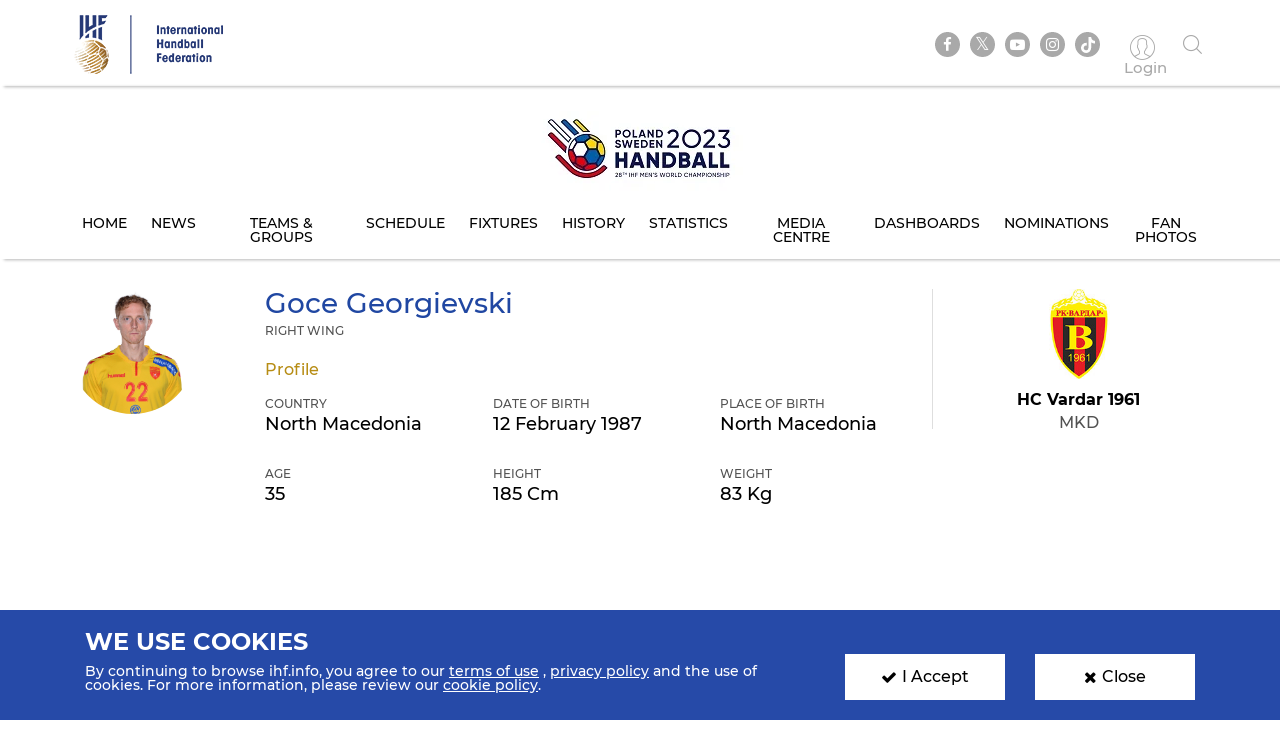

--- FILE ---
content_type: text/html; charset=UTF-8
request_url: https://www.ihf.info/competitions/men/308/28th-ihf-mens-world-championship-2023/101253/players/115945
body_size: 5901
content:
<!DOCTYPE html>
<html lang="en" dir="ltr" prefix="content: http://purl.org/rss/1.0/modules/content/  dc: http://purl.org/dc/terms/  foaf: http://xmlns.com/foaf/0.1/  og: http://ogp.me/ns#  rdfs: http://www.w3.org/2000/01/rdf-schema#  schema: http://schema.org/  sioc: http://rdfs.org/sioc/ns#  sioct: http://rdfs.org/sioc/types#  skos: http://www.w3.org/2004/02/skos/core#  xsd: http://www.w3.org/2001/XMLSchema# ">
<head>
          <!-- Global site tag (gtag.js) - Google Analytics -->
      <script>
        let ga_id = "G-L2DC7J793W";
        let ga_script = document.createElement('script');
        ga_script.setAttribute('src', 'https://www.googletagmanager.com/gtag/js?id='+ga_id);
        document.head.appendChild(ga_script);
        let gtag_script = document.createElement('script');
        gtag_script.text = "window.dataLayer = window.dataLayer || [];function gtag(){dataLayer.push(arguments);}gtag('js', new Date());gtag('config', '"+ga_id+"');";
        document.head.appendChild(gtag_script);
      </script>
    
    <meta charset="utf-8" />
<meta name="twitter:card" content="summary_large_image" />
<link rel="canonical" href="https://www.ihf.info/competitions/men/308/28th-ihf-mens-world-championship-2023/101253/players/115945" />
<meta name="twitter:title" content="Player Details" />
<meta name="twitter:description" content="" />
<meta name="twitter:url" content="http://www.ihf.info/competitions/men/308/28th-ihf-mens-world-championship-2023/101253/players/115945" />
<meta name="twitter:image" content="https://www.ihf.info/themes/ihf_theme/assets/img/logo.png?695" />
<script>var pfHeaderImgUrl = '';var pfHeaderTagline = '';var pfdisableClickToDel  = ;var pfHideImages = ;var pfImageDisplayStyle = '';var pfDisablePDF = ;var pfDisableEmail = ;var pfDisablePrint = ;var pfCustomCSS = '';var pfPlatform = 'Drupal 8';(function(){var js, pf;pf = document.createElement('script');pf.type = 'text/javascript';pf.src='//cdn.printfriendly.com/printfriendly.js';document.getElementsByTagName('head')[0].appendChild(pf)})();</script>
<meta name="Generator" content="Drupal 8 (https://www.drupal.org)" />
<meta name="MobileOptimized" content="width" />
<meta name="HandheldFriendly" content="true" />
<meta name="viewport" content="width=device-width, initial-scale=1.0" />
<link rel="shortcut icon" href="/sites/default/files/favicon.ico" type="image/vnd.microsoft.icon" />

    <meta name="viewport" content="width=device-width, initial-scale=1.0" />
    <title>IHF | Player Details</title>
    <link rel="stylesheet" media="all" href="/core/themes/stable/css/system/components/ajax-progress.module.css?t99nv6" />
<link rel="stylesheet" media="all" href="/core/themes/stable/css/system/components/align.module.css?t99nv6" />
<link rel="stylesheet" media="all" href="/core/themes/stable/css/system/components/autocomplete-loading.module.css?t99nv6" />
<link rel="stylesheet" media="all" href="/core/themes/stable/css/system/components/fieldgroup.module.css?t99nv6" />
<link rel="stylesheet" media="all" href="/core/themes/stable/css/system/components/container-inline.module.css?t99nv6" />
<link rel="stylesheet" media="all" href="/core/themes/stable/css/system/components/clearfix.module.css?t99nv6" />
<link rel="stylesheet" media="all" href="/core/themes/stable/css/system/components/details.module.css?t99nv6" />
<link rel="stylesheet" media="all" href="/core/themes/stable/css/system/components/hidden.module.css?t99nv6" />
<link rel="stylesheet" media="all" href="/core/themes/stable/css/system/components/item-list.module.css?t99nv6" />
<link rel="stylesheet" media="all" href="/core/themes/stable/css/system/components/js.module.css?t99nv6" />
<link rel="stylesheet" media="all" href="/core/themes/stable/css/system/components/nowrap.module.css?t99nv6" />
<link rel="stylesheet" media="all" href="/core/themes/stable/css/system/components/position-container.module.css?t99nv6" />
<link rel="stylesheet" media="all" href="/core/themes/stable/css/system/components/progress.module.css?t99nv6" />
<link rel="stylesheet" media="all" href="/core/themes/stable/css/system/components/reset-appearance.module.css?t99nv6" />
<link rel="stylesheet" media="all" href="/core/themes/stable/css/system/components/resize.module.css?t99nv6" />
<link rel="stylesheet" media="all" href="/core/themes/stable/css/system/components/sticky-header.module.css?t99nv6" />
<link rel="stylesheet" media="all" href="/core/themes/stable/css/system/components/system-status-counter.css?t99nv6" />
<link rel="stylesheet" media="all" href="/core/themes/stable/css/system/components/system-status-report-counters.css?t99nv6" />
<link rel="stylesheet" media="all" href="/core/themes/stable/css/system/components/system-status-report-general-info.css?t99nv6" />
<link rel="stylesheet" media="all" href="/core/themes/stable/css/system/components/tabledrag.module.css?t99nv6" />
<link rel="stylesheet" media="all" href="/core/themes/stable/css/system/components/tablesort.module.css?t99nv6" />
<link rel="stylesheet" media="all" href="/core/themes/stable/css/system/components/tree-child.module.css?t99nv6" />
<link rel="stylesheet" media="all" href="/core/themes/stable/css/views/views.module.css?t99nv6" />
<link rel="stylesheet" media="all" href="/modules/contrib/printfriendly/css/printfriendly.css?t99nv6" />
<link rel="stylesheet" media="all" href="/themes/ihf_theme/assets/css/bootstrap.min.css?t99nv6" />
<link rel="stylesheet" media="all" href="/themes/ihf_theme/assets/css/slick.css?t99nv6" />
<link rel="stylesheet" media="all" href="/themes/ihf_theme/assets/css/font-awesome.css?t99nv6" />
<link rel="stylesheet" media="all" href="/themes/ihf_theme/assets/css/icomoon.css?t99nv6" />
<link rel="stylesheet" media="all" href="/themes/ihf_theme/assets/css/style.css?t99nv6" />

    
<!--[if lte IE 8]>
<script src="/core/assets/vendor/html5shiv/html5shiv.min.js?v=3.7.3"></script>
<![endif]-->

</head>
<body>
<a href="#main-content" class="visually-hidden focusable">
    Skip to main content
</a>

  <div class="dialog-off-canvas-main-canvas" data-off-canvas-main-canvas>
    <div class="layout-container">

    <header role="banner">
        
    </header>

    
    

    

    

    







    <main role="main">
        <a id="main-content" tabindex="-1"></a>
                     <div class="competition-header">
                <header>
    <div class="site-tools">
        <div class="container">
            <div class="row">
                <div class="col-xs-6 site-logo-mob">
                    <div class="site-logo">
                        <a href="/">
                                                        <img src="/themes/ihf_theme/assets/img/logo.png?974" alt="IHF logo">
                        </a>
                    </div>
                </div>
                <div class="col-xs-6 menuOption">
                    <div class="socialMedia ">
                        <ul class="links">
                            <div class="social-media">
                              <li><a href="https://www.facebook.com/ihfworldhandball" target="_blank" class="facebook"><i class="fa fa-facebook" aria-hidden="true"></i></a></li>
                              <li><a href="https://twitter.com/ihfhandball" target="_blank" class="twitter"><i class="fa fa-twitter" aria-hidden="true"></i></a></li>
                              <li><a href="https://www.youtube.com/channel/UCUhAEljbC3MwnI9-ueItMQA" target="_blank" class="youtube"><i class="fa fa-youtube-play" aria-hidden="true"></i></a></li>
                              <li><a href="https://www.instagram.com/ihfworldhandball" target="_blank" class="insta"><i class="fa fa-instagram" aria-hidden="true"></i></a></li>
                              <li class="tiktok"><a href="https://www.tiktok.com/@ihfworldhandball?_t=8fFEU4CZBLS&_r=1" target="_blank" class="tikto"><img src="/themes/ihf_theme/assets/img/tiktok.svg" class="fa"></a></li>
                            </div>

                                                            <li><a href="/user" class="log-in"><i class="icon-user1" aria-hidden="true"></i><span> Login </span></a></li>
                                                        <li><a href="" class="search"><i class="icon-search" aria-hidden="true"></i></a></li>
                        </ul>
                    </div>
                                          <div>
    <div class="search-block-form" data-drupal-selector="search-block-form" id="block-ihf-theme-search" role="search">
  
    
      <div id="IHF-search"><form action="/search/node" method="get" id="search-block-form" accept-charset="UTF-8">
  <div class="js-form-item form-item js-form-type-search form-item-keys js-form-item-keys form-no-label">
      <label for="edit-keys" class="visually-hidden">Search</label>
        <input title="Enter the terms you wish to search for." data-drupal-selector="edit-keys" type="search" id="edit-keys" name="keys" value="" size="15" maxlength="128" class="form-search" />

        </div>
<input data-drupal-selector="edit-submit" type="submit" id="edit-submit" value="Search" class="button js-form-submit form-submit" />

</form>
  </div>
  </div>

  </div>

                                    </div>
            </div>
        </div>
    </div>

                  <div>
    <div id="block-competitionheader">
  
    
      <style>
    .main-menu li a {
        color: #000000;
    }
    .main-menu li a:hover, .main-menu li a.is-active {
        background-color: #3b7fc0;
        color: #ffffff;
        text-shadow: none;
    }

</style>

<div class="main-menu" style="background-image: url()">
    <div class="container">
        <a href="/competitions/men/308/28th-ihf-mens-world-championship-2023-polandsweden/101253">
            <img alt=" Competition logo" src="https://www.ihf.info/sites/default/files/2022-08/210.jpg" class="compLogo">
        </a>
        <div id="nav-icon3">
            <span></span>
            <span></span>
            <span></span>
            <span></span>
        </div>
        <div>
            <nav class="mobile-nav" role="navigation" aria-labelledby="block-personalmainmenu--2-menu" id="block-personalmainmenu--2">
                <ul class="menu sf-js-enabled sf-arrows" style="touch-action: pan-y;">
                                            <li>
                                                        <a href="/competitions/men/308/28th-ihf-mens-world-championship-2023-polandsweden/101253" class="">Home</a>
                        </li>
                        <li>
                                                        <a href="/competitions/men/308/28th-ihf-mens-world-championship-2023-polandsweden/101253/news" class="">News</a>
                        </li>
                                        <li>
                                                                                                    <a href="/competitions/men/308/28th-ihf-mens-world-championship-2023-polandsweden/101253/groups-rankings" class="">Teams &amp; Groups</a>
                    </li>
                                            <li>
                                                        <a href="/competitions/men/308/28th-ihf-mens-world-championship-2023-polandsweden/101253/matches/2023-01-29" class="">Schedule</a>
                        </li>
                    
                                            <li>
                                                        <a href="/competitions/men/308/28th-ihf-mens-world-championship-2023-polandsweden/101253/stage-matches/101455" class="">Fixtures</a>
                        </li>
                                                                <li>
                                                        <a href="/competitions/men/308/28th-ihf-mens-world-championship-2023-polandsweden/101253/history" class="">History</a>
                        </li>
                        <li>
                                                        <a href="/competitions/men/308/28th-ihf-mens-world-championship-2023-polandsweden/101253/statistics" class="">Statistics</a>
                        </li>
                        <li>
                                                        <a href="/competitions/men/308/28th-ihf-mens-world-championship-2023-polandsweden/101253/gallery" class="">Media Centre</a>
                        </li>
                                                  <li>
                                                        <a href="/competitions/men/308/28th-ihf-mens-world-championship-2023-polandsweden/101253/dashboards/teams" class="">Dashboards</a>
                          </li>
                                                                        <li>
                                                        <a href="/competitions/men/308/28th-ihf-mens-world-championship-2023-polandsweden/101253/nominations" class="">Nominations</a>
                        </li>
                        <li>
                                                        <a href="/competitions/men/308/28th-ihf-mens-world-championship-2023-polandsweden/101253/fan-photos" class="">Fan Photos</a>
                        </li>
                    
                                    </ul>
            </nav>
        </div>
    </div>
</div>

  </div>

  </div>

    </header>
<style>
  .search-block-form.contextual-region {
    position: unset;
  }
  .fa.fa-twitter::before{
    content:"𝕏";
    font-size:1.2em;
  }
</style>
                    </div>
        

        <div class="layout-content">
            
                        
            
            
            
            <div class="container">
                <div class="row">
                    <div>  <div>
    <div data-drupal-messages-fallback class="hidden"></div><div id="block-ihf-theme-content">
  
    
      <div class="js-view-dom-id-0d8ecb01a0815505c3617351f8ee6d0a5a502495491c8c9e98eeb8908f81da46">
  
  
  

  
  
  

      <div class="views-row">




<div class="container">
    <div class="row player-profile">
        <div class="col-md-2">
                                                <div class="">
                <img src="https://www.ihf.info/sites/default/files/images/GOCE%20GEORGIEVSKI.png" alt="player" srcset="" class="player-profile__img object-top">
            </div>
        </div>
        <div class="col-md-7">
            <h1 class="player-profile__title"><span>Goce</span>
 Georgievski</h1>
            <span class="player-profile__subtitle">    
            Right Wing
      
</span>
            <div class="row">
                <div class="col-md-6">
                    <h3 class="player-profile__title--secondary">Profile</h3>
                </div>
            </div>
            <div class="row player-profile__details">
                <div class="col-md-4 col-sm-4">
                    <span class="player-profile__subtitle">Country</span>
                    <h3 class="player-profile__title2">North Macedonia</h3>
                </div>
                <div class="col-md-4 col-sm-4">
                    <span class="player-profile__subtitle">Date of Birth</span>
                    <h3 class="player-profile__title2">12 February 1987</h3>
                </div>
                <div class="col-md-4 col-sm-4">
                    <span class="player-profile__subtitle">Place of Birth</span>
                    <h3 class="player-profile__title2">    
            North Macedonia
      
</h3>
                </div>
            </div>
            <div class="row player-profile__details">
                <div class="col-md-4 col-sm-4">
                    <span class="player-profile__subtitle">Age</span>
                    <h3 class="player-profile__title2">35</h3>
                </div>
                <div class="col-md-4 col-sm-4">
                    <span class="player-profile__subtitle">Height</span>
                    <h3 class="player-profile__title2">185 cm</h3>
                </div>
                                <div class="col-md-4 col-sm-4">
                    <span class="player-profile__subtitle">Weight</span>
                    <h3 class="player-profile__title2">83 kg</h3>
                </div>
                            </div>
        </div>
                    <div class="col-md-3 player-profile__club">
                                    <img class="club__icon" src="https://www.ihf.info/sites/default/files/2019-07/HC%20Vardar%20Skopje.jpg" alt="HC Vardar 1961" srcset="">
                                <h3 class="club__title">HC Vardar 1961</h3>
                <span class="club__subtitle">MKD</span>
            </div>
            </div>
</div>
</div>

    

  
  

  
  
</div>

  </div>

  </div>
</div>
                </div>
            </div>

            
            
            
            
            
            
                    </div>


                      <div>
    <div id="block-competitionfooter">
  
    
      
<div class="competition-header">
    <div class="main-menu footerMenu" style="background-image: url()">
        <div class="container">
            <div id='toTop'><i class="fa fa-angle-up" aria-hidden="true"></i><p>Top</p></div>
            <a href="/competitions/men/308/28th-ihf-mens-world-championship-2023-polandsweden/101253">
                <img alt=" Competition logo" src="https://www.ihf.info/sites/default/files/2022-08/210.jpg" class="compLogo">
            </a>
            <div id="nav-icon3">
                <span></span>
                <span></span>
                <span></span>
                <span></span>
            </div>
            <div>
                <nav class="mobile-nav" role="navigation" aria-labelledby="block-personalmainmenu--2-menu" id="block-personalmainmenu--2">
                    <ul class="menu sf-js-enabled sf-arrows" style="touch-action: pan-y;">
                                                    <li>
                                                                <a href="/competitions/men/308/28th-ihf-mens-world-championship-2023-polandsweden/101253" class="">Home</a>
                            </li>

                            <li>
                                                                <a href="/competitions/men/308/28th-ihf-mens-world-championship-2023-polandsweden/101253/news" class="">News</a>
                            </li>
                                                <li>
                                                                                                                    <a href="/competitions/men/308/28th-ihf-mens-world-championship-2023-polandsweden/101253/groups-rankings" class="">Teams &amp; Groups</a>
                        </li>

                                                    <li>
                                                                <a href="/competitions/men/308/28th-ihf-mens-world-championship-2023-polandsweden/101253/matches/2023-01-29" class="">Schedule</a>
                            </li>
                        
                                                    <li>
                                                                <a href="/competitions/men/308/28th-ihf-mens-world-championship-2023-polandsweden/101253/stage-matches/101455" class="">Fixtures</a>
                            </li>
                        
                                                    <li>
                                                                <a href="/competitions/men/308/28th-ihf-mens-world-championship-2023-polandsweden/101253/history" class="">History</a>
                            </li>
                            <li>
                                                                <a href="/competitions/men/308/28th-ihf-mens-world-championship-2023-polandsweden/101253/statistics" class="">Statistics</a>
                            </li>
                            <li>
                                                                <a href="/competitions/men/308/28th-ihf-mens-world-championship-2023-polandsweden/101253/gallery" class="">Media Centre</a>
                            </li>
                                                          <li>
                                                                <a href="/competitions/men/308/28th-ihf-mens-world-championship-2023-polandsweden/101253/dashboards/teams" class="">Dashboards</a>
                              </li>
                                                                                    <li>
                                                                <a href="/competitions/men/308/28th-ihf-mens-world-championship-2023-polandsweden/101253/nominations" class="">Nominations</a>
                            </li>
                            <li>
                                                                <a href="/competitions/men/308/28th-ihf-mens-world-championship-2023-polandsweden/101253/fan-photos" class="">Fan Photos</a>
                            </li>
                        
                                            </ul>
                </nav>
            </div>
        </div>
    </div>
</div>

  </div>

  </div>

        
        <footer>
        <div class="topFooter">
        <div class="container no-padding">
            <div class="row">
                <div class="col-md-3 col-sm-12 partnersTitle">
                    <h3> IHF Partners <span>Thanks to our great supporters.</span></h3>
                </div>
                <div class="col-md-9 col-sm-12 partnersSlider ">
                    <a href="http://www.gerflor.com/" target="_blank" class="sliderItem"><img src="/themes/ihf_theme/assets/img/partners/3-new.jpg"></a>
                    <a href="https://hummel.net/" target="_blank" class="sliderItem"><img src="/themes/ihf_theme/assets/img/partners/5-new.jpg"></a>
                    <a href="https://sportfive.com/" target="_blank" class="sliderItem"><img src="/themes/ihf_theme/assets/img/partners/2-new.jpg?98"></a>
                    <a href="http://www.molten.co.jp/sports/en/handball/index.html" target="_blank" class="sliderItem"><img src="/themes/ihf_theme/assets/img/partners/1m-new.jpg"></a>
                                    </div>
            </div>
        </div>
    </div>
    <div class="bottomFooter">
        <div class="container no-padding">
            <div class="row">
                <div class="col-md-8 col-sm-6 col-xs-12">
                    <div class="footerLogo">
                        <img src="/themes/ihf_theme/assets/img/small-logo.png?98">
                        <img src="/themes/ihf_theme/assets/img/footer-logo.png">
                    </div>
                    <p>All rights reserved © 2026 IHF</p>
                    <ul>
                                                <li><a href="/sitemap">Sitemap</a></li>
                                                <li><a href="/privacy-statement">Privacy Statement</a></li>
                                                <li><a href="/terms-of-use">Terms of Use</a></li>
                                                <li><a href="/contact-us">Contact Us</a></li>
                                                <li><a href="/ihf-mobile-app">Mobile Apps</a></li>
                    </ul>
                </div>
                                      <div>
    <div class="newsletter-form-id" data-drupal-selector="newsletter-form-id" id="block-newsletterblock">
  
    
      <form action="/competitions/men/308/28th-ihf-mens-world-championship-2023/101253/players/115945" method="post" id="newsletter-form-id" accept-charset="UTF-8">
  <div class="col-md-4 col-sm-6 col-xs-12 no-padding">
    <div class="newsLetter">
        <h3>SIGN UP FOR OUR NEWSLETTER</h3>
        <div class="subTitle">Submit your email address below to get our latest news.</div>
        <div class="input-group hide-label"><div class="js-form-item form-item js-form-type-textfield form-item-email js-form-item-email form-no-label">
        <input class="form-control form-text required" placeholder="Enter your mail here..." data-drupal-selector="edit-email" type="text" id="edit-email" name="email" value="" size="60" maxlength="128" required="required" aria-required="true" />

        </div>
<input class="btn-secondary-color btn button js-form-submit form-submit" data-drupal-selector="edit-submit-nl" type="submit" id="edit-submit-nl" name="op" value="Send" />
</div><div class="status_message"></div><input autocomplete="off" data-drupal-selector="form-s-q-b8vruqm2soh6krdehfw77nwdytz-yxq2a0vhbl0" type="hidden" name="form_build_id" value="form-s_q-B8VrUqM2SOh6krDEhfW77NwDyTZ-yXQ2a0VhbL0" />
<input data-drupal-selector="edit-newsletter-form-id" type="hidden" name="form_id" value="newsletter_form_id" />

    </div>
</div>

</form>

  </div>

  </div>

                                                                                                                                                                                                                                                            </div>
        </div>
    </div>
</footer>

                      <div>
    <div id="block-cookiesblock">
  
    
      <section class="cookies" id="cookie">
    <div class="container cookies-container">
        <div class="row">
            <div class="col-md-8">
                <h2>We use cookies</h2>
                <p>
                    <p>By continuing to browse ihf.info, you agree to our <a class="white-color" href="/terms-of-use" style="text-decoration:underline" title="terms of use">terms of use</a> , <a class="white-color" href="/privacy-statement" style="text-decoration:underline" title="privacy policy">privacy policy</a> and the use of cookies. For more information, please review our <a class="white-color" href="/cookies" style="text-decoration:underline" title="cookie policy">cookie policy</a>.</p>

                </p>
            </div>
            <div class="col-md-2">
                <a class="accept-cookies-btn"><i class="fa fa-check" aria-hidden="true"></i>I Accept</a>
            </div>
          <div class="col-md-2">
            <a class="close-cookies-btn"><i class="fa fa-times" aria-hidden="true"></i>Close</a>
          </div>
        </div>
    </div>
</section>

  </div>

  </div>

        
        
        
    </main>

    
</div>
  </div>


<script type="application/json" data-drupal-selector="drupal-settings-json">{"path":{"baseUrl":"\/","scriptPath":null,"pathPrefix":"","currentPath":"competitions\/men\/308\/28th-ihf-mens-world-championship-2023\/101253\/players\/115945","currentPathIsAdmin":false,"isFront":false,"currentLanguage":"en","currentQuery":{"q":"\/competitions\/men\/308\/28th-ihf-mens-world-championship-2023\/101253\/players\/115945"}},"pluralDelimiter":"\u0003","suppressDeprecationErrors":true,"ajaxPageState":{"libraries":"core\/drupal.ajax,core\/html5shiv,core\/jquery.form,ihf_about\/coach-project,ihf_about\/education-courses,ihf_about\/olympic-solidarity,ihf_about\/player-project,ihf_competitions\/sse-live-scores,ihf_theme\/bootstrap,ihf_theme\/filestyle,ihf_theme\/fontawesome,ihf_theme\/icomoon,ihf_theme\/jquery-progressbar,ihf_theme\/scrollreveal,ihf_theme\/slick,ihf_theme\/styles,ihf_theme\/superfish,printfriendly\/printfriendly-libraries,system\/base,views\/views.module","theme":"ihf_theme","theme_token":null},"ajaxTrustedUrl":{"form_action_p_pvdeGsVG5zNF_XLGPTvYSKCf43t8qZYSwcfZl2uzM":true,"\/competitions\/men\/308\/28th-ihf-mens-world-championship-2023\/101253\/players\/115945?q=\/competitions\/men\/308\/28th-ihf-mens-world-championship-2023\/101253\/players\/115945\u0026ajax_form=1":true,"\/search\/node":true},"ajax":{"edit-submit-nl":{"callback":"::submitNewsletter","event":"mousedown","keypress":true,"prevent":"click","url":"\/competitions\/men\/308\/28th-ihf-mens-world-championship-2023\/101253\/players\/115945?q=\/competitions\/men\/308\/28th-ihf-mens-world-championship-2023\/101253\/players\/115945\u0026ajax_form=1","dialogType":"ajax","submit":{"_triggering_element_name":"op","_triggering_element_value":"Send"}}},"user":{"uid":0,"permissionsHash":"8c7a41f823ec0393823bda349758fdbbbbc9ceb93827a578f0354be314bd7c44"}}</script>
<script src="/core/assets/vendor/jquery/jquery.min.js?v=3.5.1"></script>
<script src="/core/assets/vendor/jquery-once/jquery.once.min.js?v=2.2.3"></script>
<script src="/core/misc/drupalSettingsLoader.js?v=8.9.20"></script>
<script src="/core/misc/drupal.js?v=8.9.20"></script>
<script src="/core/misc/drupal.init.js?v=8.9.20"></script>
<script src="/modules/custom/ihf_about/js/players-project.js?t99nv6"></script>
<script src="/modules/custom/ihf_about/js/coach-project.js?t99nv6"></script>
<script src="/modules/custom/ihf_about/js/olympic-solidarity.js?t99nv6"></script>
<script src="/modules/custom/ihf_about/js/education-courses.js?t99nv6"></script>
<script src="/themes/ihf_theme/assets/js/bootstrap.min.js?t99nv6"></script>
<script src="/themes/ihf_theme/assets/js/slick.js?t99nv6"></script>
<script src="/themes/ihf_theme/assets/js/superfish.js?t99nv6"></script>
<script src="/themes/ihf_theme/assets/js/jQuery-plugin-progressbar.js?t99nv6"></script>
<script src="/themes/ihf_theme/assets/js/main.js?t99nv6"></script>
<script src="/themes/ihf_theme/assets/js/scrollreveal.min.js?t99nv6"></script>
<script src="/themes/ihf_theme/assets/js/bootstrap-filestyle.min.js?t99nv6"></script>
<script src="/modules/custom/ihf_core/js/eventsource.polyfill.min.js?t99nv6"></script>
<script src="/modules/custom/ihf_competitions/js/sse-live-scores.js?t99nv6"></script>
<script src="/core/assets/vendor/jquery-form/jquery.form.min.js?v=4.22"></script>
<script src="/core/misc/progress.js?v=8.9.20"></script>
<script src="/core/misc/ajax.js?v=8.9.20"></script>
<script src="/core/themes/stable/js/ajax.js?v=8.9.20"></script>

<script>(function(){function c(){var b=a.contentDocument||a.contentWindow.document;if(b){var d=b.createElement('script');d.innerHTML="window.__CF$cv$params={r:'9c2f66c3f858994c',t:'MTc2OTI1NjM1MQ=='};var a=document.createElement('script');a.src='/cdn-cgi/challenge-platform/scripts/jsd/main.js';document.getElementsByTagName('head')[0].appendChild(a);";b.getElementsByTagName('head')[0].appendChild(d)}}if(document.body){var a=document.createElement('iframe');a.height=1;a.width=1;a.style.position='absolute';a.style.top=0;a.style.left=0;a.style.border='none';a.style.visibility='hidden';document.body.appendChild(a);if('loading'!==document.readyState)c();else if(window.addEventListener)document.addEventListener('DOMContentLoaded',c);else{var e=document.onreadystatechange||function(){};document.onreadystatechange=function(b){e(b);'loading'!==document.readyState&&(document.onreadystatechange=e,c())}}}})();</script></body>
</html>
